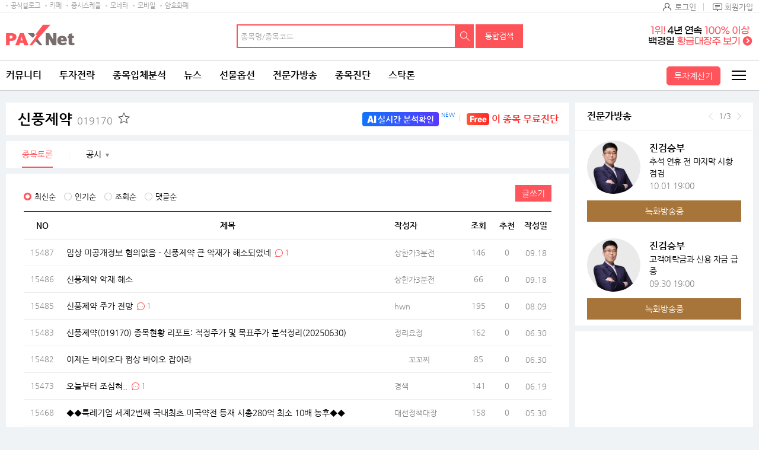

--- FILE ---
content_type: text/html
request_url: https://www.paxnet.co.kr/banner/xiframe/analysisRight.html
body_size: 142
content:
<html>
<body style="margin:0">
<script src="//nad.moneta.co.kr/RealMedia/ads/adstream_jx.ads/paxnet.moneta.co.kr/analysis@Right"></script>
</body>
</html>


--- FILE ---
content_type: text/html; charset=utf-8
request_url: https://www.google.com/recaptcha/api2/aframe
body_size: 266
content:
<!DOCTYPE HTML><html><head><meta http-equiv="content-type" content="text/html; charset=UTF-8"></head><body><script nonce="70wYHNnk46oZdIExOUOCmg">/** Anti-fraud and anti-abuse applications only. See google.com/recaptcha */ try{var clients={'sodar':'https://pagead2.googlesyndication.com/pagead/sodar?'};window.addEventListener("message",function(a){try{if(a.source===window.parent){var b=JSON.parse(a.data);var c=clients[b['id']];if(c){var d=document.createElement('img');d.src=c+b['params']+'&rc='+(localStorage.getItem("rc::a")?sessionStorage.getItem("rc::b"):"");window.document.body.appendChild(d);sessionStorage.setItem("rc::e",parseInt(sessionStorage.getItem("rc::e")||0)+1);localStorage.setItem("rc::h",'1769395399537');}}}catch(b){}});window.parent.postMessage("_grecaptcha_ready", "*");}catch(b){}</script></body></html>

--- FILE ---
content_type: text/html; charset=utf-8
request_url: https://www.google.com/recaptcha/api2/aframe
body_size: -272
content:
<!DOCTYPE HTML><html><head><meta http-equiv="content-type" content="text/html; charset=UTF-8"></head><body><script nonce="pN7sAjJIVtlJbDx4vmxXWA">/** Anti-fraud and anti-abuse applications only. See google.com/recaptcha */ try{var clients={'sodar':'https://pagead2.googlesyndication.com/pagead/sodar?'};window.addEventListener("message",function(a){try{if(a.source===window.parent){var b=JSON.parse(a.data);var c=clients[b['id']];if(c){var d=document.createElement('img');d.src=c+b['params']+'&rc='+(localStorage.getItem("rc::a")?sessionStorage.getItem("rc::b"):"");window.document.body.appendChild(d);sessionStorage.setItem("rc::e",parseInt(sessionStorage.getItem("rc::e")||0)+1);localStorage.setItem("rc::h",'1769395399537');}}}catch(b){}});window.parent.postMessage("_grecaptcha_ready", "*");}catch(b){}</script></body></html>

--- FILE ---
content_type: text/html;charset=UTF-8
request_url: https://www.paxnet.co.kr/item/cont/analysisOnlyHtml?paxId=&currGnb=panite&abbrSymbol=019170&bodyWidth=1280&t=1769395400071
body_size: 3700
content:
















<div>
<div class="toggle_wrap">
	<div class="pan-main-top">
	
<!-- 		종목홈 최상단 순위 정보 삭제(부문, 매출증가율, 당기순이익 증가율, ROE) 	-->
<!-- 		2021.12.16 				-->
<!-- 		by. kim junggon 		-->
	
<!-- 		<div class="top"> -->
<!-- 			<div class="text"> -->















<!-- 			</div> -->
<!-- 			<p> -->







<!-- 			</p> -->
<!-- 		</div> -->
		<!-- //top -->

		<div class="box">
			<div class="title">
				<h1 class="name"><a href="http://www.paxnet.co.kr/stock/analysis/main?abbrSymbol=019170">신풍제약<span>019170</span></a></h1>
				<p class="bt">
					<span class="star">
						<button type="button" onclick="javascript:container.fncAnalysisPopup('019170');">
							<img id="jongAppend"  src="http://image.paxnet.co.kr/rpan/common/images/star_n.png" alt="관심종목 추가">
						</button>
					</span>
					<!-- 2024.02.27 시세 계약 중지로 인한 컨텐츠 제거 start -->
					
					<!-- 2024.02.27 시세 계약 중지로 인한 컨텐츠 제거 end -->

				</p>
				<!-- 2024.02.27 시세 계약 중지로 인한 컨텐츠 제거 start -->
				
				<!-- 2024.02.27 시세 계약 중지로 인한 컨텐츠 제거 end -->
			</div>
			<!-- //title -->

			<!-- 2024.02.27 시세 계약 중지로 인한 컨텐츠 제거 start -->
			 <div class="pan-cont">
			
				<div class="stock-ad" id="subMenuStockLoanGradeDiv"></div>
				
			</div> 
			<!-- 2024.02.27 시세 계약 중지로 인한 컨텐츠 제거 end -->
			<!-- //pan-cont -->
			
			<!-- <button type="button" class="pan-toggle toggle" onclick="javascript:reloadTimeLine();">
                <span id="toggleEvent" class="">정보 보기</span>
			</button> -->

		</div>
		<!-- //box -->
	</div>
	<!-- //pan-main-top -->

	<div class="pan-main-tab hide-chart">
		<ul style="">
		<!-- 2024.02.27 시세 계약 중지로 인한 컨텐츠 제거 start -->
			
		<!-- 2024.02.27 시세 계약 중지로 인한 컨텐츠 제거 end -->
			<li>
				<a href="/tbbs/list?tbbsType=L&id=019170"
					class="on">
					<span>종목토론</span>
				</a>
			</li>
			<!-- 2024.02.27 시세 계약 중지로 인한 컨텐츠 제거 start -->
			
			<!-- 2024.02.27 시세 계약 중지로 인한 컨텐츠 제거 end -->
			<li class="secondStep"><a href="/news/019170/stock?stockCode=019170&objId=S019170" ><span>공시</span></a><button type="button" class="al-btn">▼</button>
				<ul style="display: none;">
					<li><a href="/news/019170/stock?stockCode=019170&objId=S019170"><span>뉴스</span></a></li>
					<li><a href="/news/019170/disclosure?stockCode=019170&objId=D019170"><span>공시</span></a></li>
					<li><a href="/stock/analysis/newsDisclosure/electronDisclosure?abbrSymbol=019170"><span>전자공시</span></a></li>
				</ul>
			</li>

			<!-- 2024.02.27 시세 계약 중지로 인한 컨텐츠 제거 start -->
			
			<!-- 모바일 기업분석 버튼 -->
			
			<!-- //모바일 기업분석 버튼 -->
			
			<!-- 2024.02.27 시세 계약 중지로 인한 컨텐츠 제거 end -->
		</ul>
	</div>
	<!-- //pan-main-tab -->
</div>
<!-- //pan-top-fixed --></div>

<div id="blankDiv"></div>


<form id="mainForm" method="post"></form>

<script>

	// 종목홈을 제외한 - 토글 버튼 선택시 타임라인 reload
	function reloadTimeLine(){
		container.getAnalysisInnerData();
		setTimeout('reloadTimeLineAjax()', 500);

		if($("#toggleEvent").text() == "정보 보기"){
			$("#toggleEvent").text("정보 숨기기");
		}else{
			$("#toggleEvent").text("정보 보기");
		}
	}

	function reloadTimeLineAjax(){
		var itm = $(".htmlLoad");
		if( $(itm).attr('data-html') == '/html/timeline.html' && $('html').hasClass('mobile') ) {
		}else{
			$(".timeline").html("");
			$.ajax({
				url: $(itm).data('html'),
				success: function(data) {
					htmlAppend(itm, data);
					if( $(itm).attr('data-html') == '/html/timeline.html' || $(itm).attr('data-html') == '/rpan/html/timeline.html' ){
	                       var ms_ie = false;
	                       var ua = window.navigator.userAgent;
	                       var old_ie = ua.indexOf('MSIE ');
	                       var new_ie = ua.indexOf('Trident/');

	                       if ((old_ie > -1) || (new_ie > -1)) {
	                           ms_ie = true;
	                       }

	                       var _contH;
	                       var _sideH;
	                       var _leftH;
	                       var _resultH;
	                       var add200resize;

	                       function getTimelineH (){

	                           //other
	                           _sideH = $('.side-area').outerHeight();
	                           _leftH = $('.cont-area').outerHeight(true) || $('.m-container').outerHeight(true) || $('.contents_fullsize').outerHeight(true);
	                           _contH = ( _sideH > _leftH )? _sideH : _leftH;
	                           _resultH = _contH;
	                           _resultH += 80;

	                           if(_resultH < 920){
	                           	//contents's min-height 900px
	                           	var defaultH = 920;
	                           	$('.timeline').css('height', defaultH);
	                           }else{
	                           	//bigger than 900px
	                           	if ( ms_ie ) {
	                                   //IE specific code goes here
	                                   var add200 = _resultH + 200;
	                                   $('.timeline').css('height', _resultH);
	                               }else{
	                                   $('.timeline').css('height', _resultH);
	                               }
	                           }
	                       }
	                       getTimelineH();

	                       $(window).resize(function(){
	                           getTimelineH();
	                       });
	                       setTimeout(function(){
	                   		getTimelineH();
	                   	}, 500);
	                       setTimeout(function(){
	                   		getTimelineH();
	                   	}, 700);
	                   }
				}
			});
		}
	}
	function htmlAppend(c, d) {
	    $(c).append(d);
	}
// 	getStockLoanGrade('019170');
	function getStockLoanGrade(scode) {
		$.ajax({
			url : "//www.paxnet.co.kr/WWW/inc/stockLoan/html/xiframe/"+scode+".html",
			type:"POST",
			dataType :"text",
			success:function(data){
				if(data.split("|").length == 3) {
					tmpLoanFg = data.split("|")[0];
					tmpCreditFg = data.split("|")[1];
					tmpJongmokURL = data.split("|")[2];
				}

				// 20181204
				// 20231115 진단링크 진단고로 수정
				
				var jindanLink = '<div class="con"><a href="//www.paxnet.co.kr/counsel/jindanGo?&wlog_stockhome=banner1"><p class="txt"><i></i><span>실시간 분석확인</span></p><sup>NEW</sup></a></div>';
				var openChatLink = '<div class="con"><a href="//www.paxnet.co.kr/counsel/stockcouns?currentPageNo=1&schValue=신풍제약&target=ST"><p class="txt"><i></i><span>이 종목 무료진단</span></p></a></div>';
				
				
				$('#subMenuStockLoanGradeDiv').html(jindanLink +  openChatLink);
			},
			error:function(jqXHR, textStatus, errorThrown){
				console.log(textStatus)
				/* 적정주가 확인. 종목 무료진단 추가 */
				
				$('#subMenuStockLoanGradeDiv').html('<div class="con"><a href="//www.paxnet.co.kr/counsel/jindanGo?&wlog_stockhome=banner1"><p class="txt"><i></i><span>실시간 분석확인</span></p><sup>NEW</sup></a></div>' +  '<div class="con"><a href="//www.paxnet.co.kr/counsel/stockcouns?currentPageNo=1&schValue=신풍제약&target=ST"><p class="txt"><i></i><span>이 종목 무료진단</span></p></a></div>');
			}
		});
	}
	function moveStockLoan(mode){
		$("#mainForm").append('<input type="hidden" name="paramGubun" value="theme" />');
		$("#mainForm").append('<input type="hidden" name="srchMode" value="theme" />');
		$("#mainForm").append('<input type="hidden" name="theme" value="'+ mode +'" />');
		$("#mainForm").append('<input type="hidden" name="paramTheme" value="'+ mode +'" />');
		$("#mainForm").attr("action", "https://www.paxnet.co.kr/stock/stockloan/products").submit();
	}
	

	$('.detail-open').click(function(){
		$('.theme,.more-theme').removeClass('opened');
		$('.cal-pop').css('display','none');
	});

	$('.theme,.more-theme').click(function(){

		//팝업 초기화
		$('.cal-pop > .theme-detail > .pop-title').html('');
		$('.cal-pop > .theme-detail > .pop-cont').html('');
		var $calPop =  $(this).parent().siblings('.cal-pop');
		if($(this).hasClass('opened')){
			$('.cal-pop').css('display','none');
			$('.theme,.more-theme').removeClass('opened');
		}else{
			if($(this).hasClass('theme')){
				var themeCode = $(this).data('code');
				location.href='//www.paxnet.co.kr/stock/infoStock/themaView?schThemaCode='+themeCode;

			}else if($(this).hasClass('more-theme')){
				var moreTheme = $(this);
				$.ajax({
					url: '//www.paxnet.co.kr/stock/infoStock/sectorList?stockCode='+$(this).data('stockcode'),
					dataType: 'jsonp',
					type: 'post',
					contentType : "text/json; charset=utf-8",
					jsonpCallback: "callbackFnc",
					success : function(data){
						var html='';
						if(data.sectorList.length > 0){
							$(data.sectorList).each(function(idx, value){
								html += '	<li class="">';
								html +=	'		<a href="javascript:void(0);" data-code="'+value.col1+'" data-name="'+value.col2+'">'+value.col2+'</a>';
								html += '	</li>';
							});
							$calPop.find('.theme-list > ul').html(html);
						}
					}
				});

				var top = $(this).position().top, left = $(this).position().left;
				$('.more-theme').removeClass('opened');
				$(this).addClass('opened');
				if($(this).hasClass('more-theme')){
					$('.theme-list').addClass('detail-none').css('display','block');
					//$('.theme-detail').css('display','none');
				}else{
					$('.theme-list').css('display','none');
					//$('.theme-detail').css('display','block');
				}
				if($('html').hasClass('pc-size')){
					$('.cal-pop').removeClass('no-tail');
					if($(this).hasClass('more-theme')){
						$('.cal-pop').addClass('right-tail').css({'display':'block','top':top+30,'left':left,'marginLeft':-316});
					}else{
						$('.cal-pop').removeClass('right-tail').css({'display':'block','top':top+30,'left':left,'marginLeft':0});
					}
				}else{
					$('.cal-pop').addClass('no-tail').css({'display':'block','top':top+23,'left':0,'marginLeft':0});
				}

			}
		}

	});

	//테마 리스트 클릭
	$(document).on('click', '.theme-list li a', function(){

		var themeCode = $(this).data('code');
		location.href='//www.paxnet.co.kr/stock/infoStock/themaView?schThemaCode='+themeCode;

	});

	//닫기
	$('.cal-pop .close').click(function(){
		$('.theme,.more-theme').removeClass('opened');
		$('.cal-pop').css('display','none');
	});
	
	$(document).ready(function(){
		if(!$('html').hasClass('mobile-size')){
			$('.cmp-analysis:first').addClass('is-visible');
			$('.cmp-analysis:last').removeClass('is-visible');
		} else {
			$('.cmp-analysis:first').removeClass('is-visible');
			$('.cmp-analysis:last').addClass('is-visible');
		}
		
		startSiseSetting("019170", "정상", "장마감 03월04일");
		
		// 종목홈 진입시 정보보기 버튼 열림사태로 하기 위한 설정
		if (!$('html').hasClass('mobile') && location.pathname.split("/").pop() == "main") {
			$(".toggle_wrap").addClass("open");
			$("#toggleEvent").addClass("on");
			reloadTimeLine();
			$("#analysisInfo").css("display","block");
		}
		getStockLoanGrade('019170');
	});
</script>

--- FILE ---
content_type: text/html; charset=utf-8
request_url: https://www.google.com/recaptcha/api2/aframe
body_size: -249
content:
<!DOCTYPE HTML><html><head><meta http-equiv="content-type" content="text/html; charset=UTF-8"></head><body><script nonce="geF9EVdoWs8QKf111ydmNA">/** Anti-fraud and anti-abuse applications only. See google.com/recaptcha */ try{var clients={'sodar':'https://pagead2.googlesyndication.com/pagead/sodar?'};window.addEventListener("message",function(a){try{if(a.source===window.parent){var b=JSON.parse(a.data);var c=clients[b['id']];if(c){var d=document.createElement('img');d.src=c+b['params']+'&rc='+(localStorage.getItem("rc::a")?sessionStorage.getItem("rc::b"):"");window.document.body.appendChild(d);sessionStorage.setItem("rc::e",parseInt(sessionStorage.getItem("rc::e")||0)+1);localStorage.setItem("rc::h",'1769395401662');}}}catch(b){}});window.parent.postMessage("_grecaptcha_ready", "*");}catch(b){}</script></body></html>

--- FILE ---
content_type: application/x-javascript
request_url: https://nad.moneta.co.kr/RealMedia/ads/adstream_jx.ads/paxnet.moneta.co.kr/main@x94
body_size: 530
content:
document.write ('<a href="https://nad.moneta.co.kr/RealMedia/ads/click_lx.ads/paxnet.moneta.co.kr/main/L19/1109905500/x94/paxnet/paxbiz_2411_160320/paxbiz_2411_160320.html/4572384c36476c32314d6341417a4366" target="_new">\n');
document.write ('	<img src="https://apple.contentsfeed.com/RealMedia/ads/Creatives/paxnet/paxbiz_2411_160320/pax_wing_241105_02.png" border="0" alt="마그네틱 차트" />\n');
document.write ('</a>');


--- FILE ---
content_type: application/x-javascript
request_url: https://nad.moneta.co.kr/RealMedia/ads/adstream_jx.ads/paxnet.moneta.co.kr/main@x95
body_size: 578
content:
document.write ('<a href="https://nad.moneta.co.kr/RealMedia/ads/click_lx.ads/paxnet.moneta.co.kr/main/L19/1080869369/x95/paxnet/paxbiz_2411_right_160320/paxbiz_2411_right_160320_B.html/4572384c36476c32314d6341426e7239" target="_new">\n');
document.write ('	<img src="https://apple.contentsfeed.com/RealMedia/ads/Creatives/paxnet/paxbiz_2411_right_160320/pax_wing_250725_01.png" border="0" alt="백경일배너" style="display:block;width:100%"/>\n');
document.write ('</a>');


--- FILE ---
content_type: application/javascript
request_url: https://www.paxnet.co.kr/files/stock/2min.js?update=202601260243
body_size: 364
content:
var rankingStocks='005930,348340,108490,094940,010130,006400,003160,417840,388720,307950,303810,133750,018260,530110,474650,460850,457190,448830,389500,319400,294870,293580,288620,264850,243840,187270,152550,142210,102970,060570,059090,058610,054300,052600,049630,042660,038500,035810,032820,030520,028260,023350,021080,015760,008770,007810,003490,001680,000990,';

--- FILE ---
content_type: application/x-javascript
request_url: https://nad.moneta.co.kr/RealMedia/ads/adstream_jx.ads/paxnet.moneta.co.kr/main@TopRight
body_size: 543
content:
document.write ('<a href="https://nad.moneta.co.kr/RealMedia/ads/click_lx.ads/paxnet.moneta.co.kr/main/L24/67651966/TopRight/paxnet/paxbiz2304_25540_maintop/paxbiz2304_25540_maintop_4.html/4572384c36476c32314d494144697639" target="_new">\n');
document.write ('<img src="https://apple.contentsfeed.com/RealMedia/ads/Creatives/paxnet/paxbiz2304_25540_maintop/\n');
document.write ('paxbiz_250117_01.png" border="0" alt="ì „ë¬¸ê°€í”½" /></a>');
